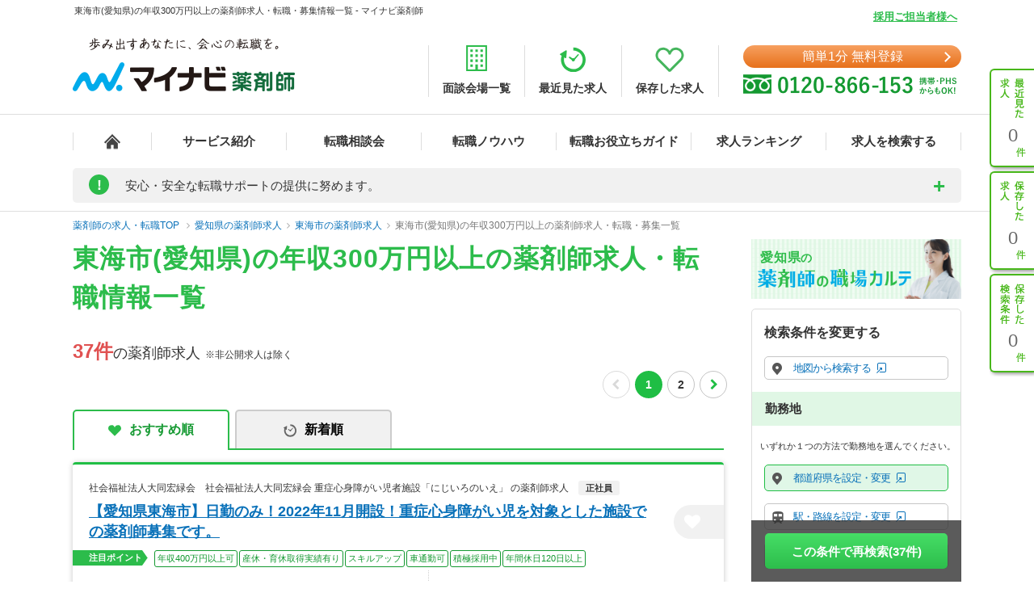

--- FILE ---
content_type: text/css
request_url: https://pharma.mynavi.jp/src/r_pc/css/result_carte.css?1674618830
body_size: 871
content:
/* ▼職業カルテ　RIDE MEDIA&DESIGN 変更部分 */
.side_menu_workcarte{
	display: inline-block;
	position: relative;
	width: 100%;
}
.side_menu_workcarte a:hover {
	opacity: 0.8;
}
.side_menu_workcarte-pref {
	width: 140px;
	margin: 0 auto;
	position: absolute;
	top: 15px;
	left: 11px;
	color: #2EBC4A;
	font-size: 16px;
	font-weight: bold;
	text-align: left;
	line-height: 1;
	letter-spacing: .05em;
}
.side_menu_workcarte-small {
	font-size: 14px;
}



/* ▼ 職業カルテ　RIDE MEDIA&DESIGN [6/22] 変更部分 */
/* ローディングスタイル
----------------------------------------------------------------- */
.areabnr_area_loading {
  display: flex;
  align-items: center;
  justify-content: center;
  width: 100%;
  height: 24px;
}

.areabnr_area_loading:after {
  content: '';
  border-radius: 50%;
  width: 20px;
  height: 20px;
  font-size: 10px;
  text-indent: -9999em;
  border-top: 2px solid rgba(0, 0, 0, 0.2);
  border-right: 2px solid rgba(0, 0, 0, 0.2);
  border-bottom: 2px solid rgba(0, 0, 0, 0.2);
  border-left: 2px solid #F5FBFD;
  transform: translateZ(0);
  animation: loadingAnimation 1.1s infinite linear;
}

@keyframes loadingAnimation {
  0% {
    -webkit-transform: rotate(0deg);
    transform: rotate(0deg);
  }
  100% {
    -webkit-transform: rotate(360deg);
    transform: rotate(360deg);
  }
}
/* ▲ 職業カルテ　RIDE MEDIA&DESIGN [6/22] 変更部分 */
/* ▲ 職業カルテ　RIDE MEDIA&DESIGN 変更部分 */